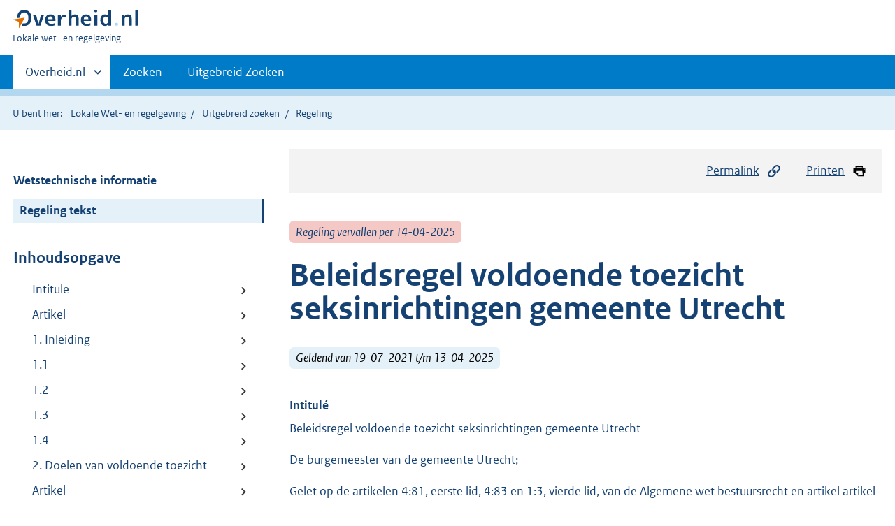

--- FILE ---
content_type: text/html;charset=utf-8
request_url: https://lokaleregelgeving.overheid.nl/CVDR660600/2
body_size: 14249
content:
<!DOCTYPE HTML>
<html lang="nl">
   <head>
      <meta name="google-site-verification" content="ZwCymQU7dIBff9xaO68Ru8RXxJkE8uTM3tzRKLiDz4Y">
      <meta name="google-site-verification" content="Rno7Qhrz5aprfIEGOfFjMeIBYPOk8KyrfPBKExNMCLA">
      <meta name="google-site-verification" content="Wp-HgLO7ykWccI5p-xpXq1s_C8YHT0OnSasWHMRSiXc">
      <title>Beleidsregel voldoende toezicht seksinrichtingen gemeente Utrecht | Lokale wet- en regelgeving</title>
      <script>document.documentElement.className = 'has-js';</script>
      
      <meta charset="utf-8">
      <meta http-equiv="X-UA-Compatible" content="IE=edge">
      <meta name="viewport" content="width=device-width,initial-scale=1">
      <meta name="DCTERMS.identifier" scheme="XSD.anyURI" content="CVDR660600">
      <meta name="DCTERMS.creator" scheme="OVERHEID.Gemeente" content="Utrecht">
      <meta name="DCTERMS.title" content="Beleidsregel voldoende toezicht seksinrichtingen gemeente Utrecht">
      <meta name="DCTERMS.alternative" content="Beleidsregel voldoende Toezicht seksinrichtingen gemeente Utrecht">
      <meta name="DCTERMS.modified" scheme="XSD.date" content="2021-07-19">
      <meta name="DCTERMS.type" scheme="OVERHEID.informatietype" content="regeling">
      <meta name="DCTERMS.language" scheme="XSD.language" content="nl-NL">
      <link rel="stylesheet" title="default" href="/cb-common/2.0.0/css/main.css?v115">
      <link rel="stylesheet" href="/cb-common/2.0.0/css/print.css?v115">
      <link rel="stylesheet" href="/cb-common/2.0.0/css/common.css?v115">
      <link rel="shortcut icon" href="/cb-common/misc/favicon.ico?v115" type="image/vnd.microsoft.icon">
      <link rel="stylesheet" href="/css/cvdr.css?v115">
   </head>
   <body class="preview"><!--Start Piwik PRO Tag Manager code--><script type="text/javascript">
    (function(window, document, dataLayerName, id) {
    window[dataLayerName]=window[dataLayerName]||[],window[dataLayerName].push({start:(new Date).getTime(),event:"stg.start"});var scripts=document.getElementsByTagName('script')[0],tags=document.createElement('script');
    function stgCreateCookie(a,b,c){var d="";if(c){var e=new Date;e.setTime(e.getTime()+24*c*60*60*1e3),d="; expires="+e.toUTCString()}document.cookie=a+"="+b+d+"; path=/"}
    var isStgDebug=(window.location.href.match("stg_debug")||document.cookie.match("stg_debug"))&&!window.location.href.match("stg_disable_debug");stgCreateCookie("stg_debug",isStgDebug?1:"",isStgDebug?14:-1);
    var qP=[];dataLayerName!=="dataLayer"&&qP.push("data_layer_name="+dataLayerName),isStgDebug&&qP.push("stg_debug");var qPString=qP.length>0?("?"+qP.join("&")):"";
    tags.async=!0,tags.src="https://koop.piwik.pro/containers/"+id+".js"+qPString,scripts.parentNode.insertBefore(tags,scripts);
    !function(a,n,i){a[n]=a[n]||{};for(var c=0;c<i.length;c++)!function(i){a[n][i]=a[n][i]||{},a[n][i].api=a[n][i].api||function(){var a=[].slice.call(arguments,0);"string"==typeof a[0]&&window[dataLayerName].push({event:n+"."+i+":"+a[0],parameters:[].slice.call(arguments,1)})}}(i[c])}(window,"ppms",["tm","cm"]);
    })(window, document, 'dataLayer', '074a5050-2272-4f8a-8a07-a14db33f270b');
  </script>
      <!--End Piwik PRO Tag Manager code--><!--Geen informatiemelding.--><div class="skiplinks container"><a href="#content">Direct naar content</a><a href="#search">Direct zoeken</a></div>
      <header class="header">
         <div class="header__start">
            <div class="container"><button type="button" class="hidden-desktop button button--icon-hamburger" data-handler="toggle-nav" aria-controls="nav" aria-expanded="false">Menu</button><div class="logo "><a href="https://www.overheid.nl"><img src="/cb-common/2.0.0/images/logo.svg" alt="Logo Overheid.nl, ga naar de startpagina"></a><p class="logo__you-are-here"><span class="visually-hidden">U bent hier:</span><span>Lokale wet- en regelgeving</span></p>
               </div>
            </div>
         </div>
         <nav class="header__nav header__nav--closed" id="nav">
            <h2 class="visually-hidden">Primaire navigatie</h2>
            <div class="container">
               <ul class="header__primary-nav list list--unstyled">
                  <li class="hidden-mobile"><a href="#other-sites" data-handler="toggle-other-sites" data-decorator="init-toggle-other-sites" aria-controls="other-sites" aria-expanded="false"><span class="visually-hidden">Andere sites binnen </span>Overheid.nl
                        </a></li>
                  <li><a href="/zoeken" class="">Zoeken</a></li>
                  <li><a href="/ZoekUitgebreid?datumop=21-1-2026" class="">Uitgebreid Zoeken</a></li>
               </ul><a href="#other-sites" class="hidden-desktop" data-handler="toggle-other-sites" data-decorator="init-toggle-other-sites" aria-controls="other-sites" aria-expanded="false"><span class="visually-hidden">Andere sites binnen </span>Overheid.nl
                  </a></div>
         </nav>
      </header>
      <div class="header__more header__more--closed" id="other-sites" aria-hidden="true">
         <div class="container columns">
            <div>
               <h2>Berichten over uw Buurt</h2>
               <p>Zoals vergunningen, bouwplannen en lokale regelgeving</p>
               <ul class="list list--linked">
                  <li><a href="https://www.overheid.nl/berichten-over-uw-buurt/rondom-uw-woonadres">Rondom uw woonadres</a></li>
                  <li><a href="https://www.overheid.nl/berichten-over-uw-buurt">Rondom een zelfgekozen adres</a></li>
               </ul>
            </div>
            <div>
               <h2>Dienstverlening</h2>
               <p>Zoals belastingen, uitkeringen en subsidies.</p>
               <ul class="list list--linked">
                  <li><a href="https://www.overheid.nl/dienstverlening">Naar dienstverlening</a></li>
               </ul>
            </div>
            <div>
               <h2>Beleid &amp; regelgeving</h2>
               <p>Officiële publicaties van de overheid.</p>
               <ul class="list list--linked">
                  <li><a href="https://www.overheid.nl/beleid-en-regelgeving">Naar beleid &amp; regelgeving</a></li>
               </ul>
            </div>
            <div>
               <h2>Contactgegevens overheden</h2>
               <p>Adressen en contactpersonen van overheidsorganisaties.</p>
               <ul class="list list--linked">
                  <li><a href="https://organisaties.overheid.nl">Naar overheidsorganisaties</a></li>
               </ul>
            </div>
         </div>
      </div>
      <div class="row row--page-opener">
         <div class="container">
            <div class="breadcrumb">
               <p>U bent hier:</p>
               <ol>
                  <li><a href="/">Lokale Wet- en regelgeving</a></li>
                  <li><a href="/ZoekUitgebreid">Uitgebreid zoeken</a></li>
                  <li>Regeling</li>
               </ol>
            </div>
         </div>
      </div>
      <div class="container columns columns--sticky-sidebar row" data-decorator="init-scroll-chapter">
         <div class="columns--sticky-sidebar__sidebar" data-decorator="stick-sidebar add-mobile-foldability" id="toggleable-1" data-config="{&#34;scrollContentElement&#34;:&#34;.js-scrollContentElement&#34;}">
            <div>
               <div class="scrollContentReceiver"></div>
               <ul class="nav-sub">
                  <li class="nav-sub__item"><a href="?&amp;show-wti=true" class="nav-sub__link">Wetstechnische informatie</a></li>
                  <li class="nav-sub__item is-active"><a href="?" class="nav-sub__link is-active">Regeling tekst</a></li>
               </ul>
               <h2>Inhoudsopgave</h2>
               <ul class="treeview treeview--foldable" id="treeview-">
                  <li><a href="#intitule">Intitule</a></li>
                  <li><a href="#artikel_n1">Artikel</a></li>
                  <li><a href="#paragraaf_1."> 1. Inleiding</a></li>
                  <li><a href="#artikel_n2">  1.1</a></li>
                  <li><a href="#artikel_n3">  1.2</a></li>
                  <li><a href="#artikel_n4">  1.3</a></li>
                  <li><a href="#artikel_n5">  1.4</a></li>
                  <li><a href="#paragraaf_2."> 2. Doelen van voldoende toezicht</a></li>
                  <li><a href="#artikel_n6">Artikel</a></li>
                  <li><a href="#paragraaf_3."> 3. Regels voor de invulling van voldoende toezicht</a></li>
                  <li><a href="#artikel_n7">  3.1</a></li>
                  <li><a href="#paragraaf_4."> 4. Slotbepalingen </a></li>
                  <li><a href="#artikel_4.1"> 4.1 Inwerkingtreding  Deze beleidsregel treedt in werking de dag na bekendmaking.</a></li>
                  <li><a href="#artikel_4.2"> 4.2 Citeertitel</a></li>
                  <li><a href="#regeling-sluiting">Ondertekening</a></li>
               </ul>
            </div>
         </div>
         <div role="main" id="content">
            <ul class="pageactions">
               <li><a href="#" data-decorator="init-modal" data-handler="open-modal" data-modal="modal-1"><img src="/cb-common/2.0.0/images/icon-permalink.svg" alt="" role="presentation">Permalink</a></li>
               <li><a href="" data-decorator="init-printtrigger"><img src="/cb-common/2.0.0/images/icon-print.svg" alt="" role="presentation">Printen</a></li>
            </ul>
            <div id="modal-1" class="modal modal--off-screen" hidden role="alert" tabindex="0">
               <div class="modal__inner">
                  <div class="modal__content">
                     <h2>Permanente link</h2>
                     <h3>Naar de actuele versie van de regeling</h3>
                     <div class="row">
                        <div class="copydata " data-decorator="init-copydata" data-config="{       &#34;triggerLabel&#34;: &#34;Kopieer link&#34;,       &#34;triggerCopiedlabel&#34;: &#34;&#34;,       &#34;triggerClass&#34;: &#34;copydata__trigger&#34;       }">
                           <p class="copydata__datafield js-copydata__datafield">http://lokaleregelgeving.overheid.nl/CVDR660600</p>
                        </div>
                     </div>
                     <h3>Naar de door u bekeken versie</h3>
                     <div class="row">
                        <div class="copydata " data-decorator="init-copydata" data-config="{       &#34;triggerLabel&#34;: &#34;Kopieer link&#34;,       &#34;triggerCopiedlabel&#34;: &#34;&#34;,       &#34;triggerClass&#34;: &#34;copydata__trigger&#34;       }">
                           <p class="copydata__datafield js-copydata__datafield">http://lokaleregelgeving.overheid.nl/CVDR660600/2</p>
                        </div>
                     </div>
                  </div><button type="button" data-handler="close-modal" class="modal__close"><span class="visually-hidden">sluiten</span></button></div>
            </div>
            <div id="PaginaContainer">
               <div class="inhoud">
                  <div id="inhoud">
                     <div id="cvdr_meta">
                        <div class="js-scrollContentElement">
                           <p><span class="label label--danger label--lg"><i>Regeling vervallen per 14-04-2025</i></span></p>
                           <h1 class="h1">Beleidsregel voldoende toezicht seksinrichtingen gemeente Utrecht</h1>
                           <p><span class="label label--info label--lg"><i>Geldend van 19-07-2021 t/m 13-04-2025</i></span></p>
                        </div>
                        <section xmlns="http://www.w3.org/1999/xhtml" xmlns:cl="https://koop.overheid.nl/namespaces/component-library" xmlns:local="urn:local" xmlns:utils="https://koop.overheid.nl/namespaces/utils" class="section-chapter js-scrollSection" id="intitule">
                           <h4 class="Intitulé">Intitulé</h4>Beleidsregel voldoende toezicht seksinrichtingen gemeente Utrecht</section>
                        <div xmlns="http://www.w3.org/1999/xhtml" xmlns:cl="https://koop.overheid.nl/namespaces/component-library" xmlns:local="urn:local" xmlns:utils="https://koop.overheid.nl/namespaces/utils" class="regeling"><!--TCID regeling-->
                           <div class="aanhef"><!--TCID aanhef-->
                              <p>De burgemeester van de gemeente Utrecht;</p>
                              <p></p>
                              <p>Gelet op de artikelen 4:81, eerste lid, 4:83 en 1:3, vierde lid, van de Algemene wet
                                 bestuursrecht en artikel artikel 3:4a en 3:11 van de Algemene plaatselijke verordening
                                 Utrecht 2010; </p>
                              <p></p>
                              <p>Besluit vast te stellen de volgende Beleidsregel voldoende toezicht seksinrichtingen
                                 gemeente Utrecht.</p>
                           </div>
                           <div class="regeling-tekst"><!--TCID regeling-tekst-->
                              <section class="section-chapter js-scrollSection" id="artikel_n1">
                                 <h2 class="docArtikel">  </h2>
                                 <p></p>
                                 <p></p>
                              </section>
                              <section class="section-chapter js-scrollSection" id="paragraaf_1."><!--TCID paragraaf-->
                                 <h2 class="docParagraaf"> 1. <span class="pZonderWitruimte">Inleiding</span></h2>
                                 <p class="structuurtekst"></p>
                              </section>
                              <section class="section-chapter js-scrollSection" id="artikel_n2">
                                 <h2 class="docArtikel">  1.1</h2>
                                 <p>In artikel 3:4a en 3:11 (en andere plaatsen) van de APV wordt verschillende malen
                                    gerefereerd aan hetfeit / voorschrift dat er sprake moet zijn van voldoende toezicht
                                    gedurende de uren dat de seksinrichtingdaadwerkelijk geopend is voor publiek. Het
                                    houden van voldoende toezicht valt onder de verplichtingenvan de exploitant en leidinggevenden.
                                    De exploitant dient in zijn bedrijfsplan uit te werken en te motiveren hoe hij ervoor
                                    zal zorgdragen dat er sprake is van voldoende toezicht (artikel 3:4a, lid 4).</p>
                                 <p></p>
                              </section>
                              <section class="section-chapter js-scrollSection" id="artikel_n3">
                                 <h2 class="docArtikel">  1.2</h2>
                                 <p>Voor alle seksinrichtingen is op dit moment van toepassing dat gedurende de openingstijden
                                    er altijd een beheerder aanwezig moet zijn. Hoe toetsen we een bedrijfsplan als dat,
                                    conform de gewijzigde APV, wordt ingediend?Om die vragen te beantwoorden is deze beleidsregel
                                    opgesteld. Het bedrijfsplan wordt onder andereaan deze beleidsregel getoetst. De beleidsregel
                                    is erop gericht om ervoor zorg te dragen dat een exploi-tant / beheerder altijd en
                                    adequaat kan ingrijpen bij ongeregeldheden / misstanden, maar ook genoegwaarborgen
                                    heeft georganiseerd om signalen van mensenhandel en andere misstanden te melden entegen
                                    te gaan. Dit geeft de exploitant een waarborg dat bij een goede uitvoering de kans
                                    op intrekkingc.q. niet verlengen van zijn vergunning op deze gronden verkleind wordt.
                                    Daarnaast hebben ook deprostituees een waarborg dat zij huren van een exploitant die
                                    zijn bedrijfsvoering in overeenstemmingmet de geldende regels heeft georganiseerd.
                                    Als laatste is deze beleidsregel er ook op gericht om tekomen tot een betere bestrijding
                                    van mensenhandel en andere misstanden. Bij het uitwerken van hetbegrip ‘voldoende
                                    toezicht’ is rekening gehouden met het feit dat kleinere ondernemingen (waaronderZZP’ers),
                                    grotere financiële gevolgen ondervinden naarmate er strengere eisen worden gesteld
                                    aanhet toezicht.</p>
                                 <p></p>
                              </section>
                              <section class="section-chapter js-scrollSection" id="artikel_n4">
                                 <h2 class="docArtikel">  1.3</h2>
                                 <p>In deze beleidsregel staan regels voor seksinrichtingen geformuleerd die recht doen
                                    aan de beoogdedoelen van ‘voldoende toezicht’. Dit reduceert de kans op willekeur
                                    bij de vergunningverlening en biedteen kader voor toezicht en handhaving. Benadrukt
                                    wordt dat de exploitant de verantwoordelijkheidheeft om mensenhandel/misstanden binnen
                                    zijn bedrijf te voorkomen en zijn bedrijfsvoering dan ookzo in te richten. De beleidsregel
                                    bevat enkele minimumeisen aan die bedrijfsvoering, maar de praktijkis niet statisch
                                    / vaststaand. De exploitant zal dan ook steeds met zijn bedrijfsvoering moeten inspelenop
                                    situaties in de praktijk. Hierbij wordt benadrukt dat de exploitant verantwoordelijk
                                    is voor zijn keuzesen bedrijfsvoering en ook voor de gevolgen hiervan.</p>
                                 <p></p>
                              </section>
                              <section class="section-chapter js-scrollSection" id="artikel_n5">
                                 <h2 class="docArtikel">  1.4</h2>
                                 <p>In paragraaf 2 van deze beleidsregel worden de doelen van 'voldoende toezicht' toegelicht.
                                    Aan dehand van deze doelen worden in paragraaf 3 regels beschreven voor ‘voldoende
                                    toezicht’.</p>
                                 <p>In Utrecht bestaan verschillende soorten seksinrichtingen. Er zijn naast de raamprostitutiepanden
                                    inUtrecht zes andersoortige seksinrichtingen mogelijk (en op dit moment vergund).
                                    Bij het opstellen vandeze beleidsregel is geen onderscheid gemaakt hierin. De exploitanten
                                    kunnen per onderwerp in hunbedrijfsplan aangeven welke zaken om wat voor reden niet
                                    voor de betreffende seksinrichting van toepassing zijn.</p>
                                 <p></p>
                              </section>
                              <section class="section-chapter js-scrollSection" id="paragraaf_2."><!--TCID paragraaf-->
                                 <h2 class="docParagraaf"> 2. <span class="pZonderWitruimte">Doelen van voldoende toezicht</span></h2>
                                 <p class="structuurtekst">Voldoende toezicht dient drie doelen, die in deze paragraaf kort toegelicht worden.</p>
                                 <p class="structuurtekst">a) Het zorgdragen van een goede gang van zaken binnen het prostitutiebedrijf.</p>
                                 <p class="structuurtekst">Dit houdt o.a. in:</p>
                                 <p class="structuurtekst"></p>
                                 <ul class="list-custom list-custom--size-xs ">
                                    <li class="list-custom__item"><span class="list-custom__itembullet"><!--ins-->- </span><p class="structuurtekst">Beschikbaar stellen van informatiemateriaal aan sekswerkers;</p>
                                    </li>
                                    <li class="list-custom__item"><span class="list-custom__itembullet"><!--ins-->- </span><p class="structuurtekst">Beantwoorden van vragen van sekswerkers.</p>
                                    </li>
                                    <li class="list-custom__item"><span class="list-custom__itembullet"><!--ins-->- </span><p class="structuurtekst">Het voeren en vastleggen van intakegesprekken, inclusief vergewissen zelfredzaamheid,
                                          leeftijd, vaststellen van (en continue controle op) het bezit van een voor het verrichten
                                          van arbeid geldige verblijfstitel en inschrijving in de Kamer van Koophandel.</p>
                                    </li>
                                    <li class="list-custom__item"><span class="list-custom__itembullet"><!--ins-->- </span><p class="structuurtekst">Het bijhouden van een sluitende bedrijfsadministratie, die ter plaatse op verzoek
                                          direct inzichtelijk is voor de toezichthouders van politie en gemeente.</p>
                                    </li>
                                    <li class="list-custom__item"><span class="list-custom__itembullet"><!--ins-->- </span><p class="structuurtekst">Het direct beschikbaar stellen van de geanonimiseerde verslagen van de intakegesprekken
                                          op verzoek van toezichthouders.</p>
                                    </li>
                                    <li class="list-custom__item"><span class="list-custom__itembullet"><!--ins-->- </span><p class="structuurtekst">Zorgdragen voor schone ruimtes zonder mankementen (volgens de algemene eisen in de
                                          branche zoals bijvoorbeeld de richtlijnen Landelijk Centrum Hygiëne en Veiligheid).</p>
                                    </li>
                                    <li class="list-custom__item"><span class="list-custom__itembullet"><!--ins-->- </span><p class="structuurtekst">Het realiseren van de arbeids- en verhuurvoorwaarden en het naleven van de overige
                                          maatregelen uit het bedrijfsplan.</p>
                                    </li>
                                    <li class="list-custom__item"><span class="list-custom__itembullet"><!--ins-->- </span><p class="structuurtekst">Het zorgdragen dat de in het prostitutiebedrijf werkzame sekswerkers en (potentiële)
                                          klanten geen overlast voor de omgeving veroorzaken en de openbare orde niet verstoren.
                                          Omwonenden, passanten en toezichthouders moeten voorvallen bij de beheerders kunnen
                                          melden tijdens openingstijden.</p>
                                    </li>
                                    <li class="list-custom__item"><span class="list-custom__itembullet"><!--ins-->- </span><p class="structuurtekst">Het te woord staan van toezichthouders en opsporingsambtenaren.</p>
                                    </li>
                                    <li class="list-custom__item"><span class="list-custom__itembullet"><!--ins-->- </span><p class="structuurtekst">b) Het zorgdragen dat er geen personen werkzaam zijn of zullen zijn in strijd met
                                          artikel 273f WvSr (mensenhandel) (artikel 3:11)</p>
                                    </li>
                                 </ul>
                                 <p class="structuurtekst">De exploitant en beheerders dragen er zorg voor dat er in het prostitutiebedrijf geen
                                    sekswerkers of derden werkzaam zijn die slachtoffer zijn van, of zich schuldig maken
                                    aan, mensenhandel of andere vormen van uitbuiting en maken zich hier ook zelf niet
                                    schuldig aan. Hiervoor moeten (mogelijke) misstanden in en rond het bedrijf voorkomen
                                    en gesignaleerd worden en direct actief gemeld worden bij de toezichthouders van de
                                    gemeente en de politie. Naast de melding aan de bevoegde instanties dient de exploitant
                                    direct zelf passende maatregelen te treffen ten behoeve van zijn goede bedrijfsvoering.</p>
                                 <p class="structuurtekst">Door zijn aanwezigheid in en rond het bedrijf kan de exploitant of beheerder zich
                                    een beeld vormen van mogelijke signalen van dwang en/of uitbuiting bij de sekswerker:</p>
                                 <ul class="list-custom list-custom--size-xs ">
                                    <li class="list-custom__item"><span class="list-custom__itembullet"><!--ins-->- </span><p class="structuurtekst">Wordt de sekswerker gebracht en/of opgehaald door steeds zelfde persoon en/of auto?
                                          </p>
                                    </li>
                                    <li class="list-custom__item"><span class="list-custom__itembullet"><!--ins-->- </span><p class="structuurtekst">Hangen er personen rond op straat wanneer bepaalde sekswerkers werken?</p>
                                    </li>
                                    <li class="list-custom__item"><span class="list-custom__itembullet"><!--ins-->- </span><p class="structuurtekst">Lopen er personen in en uit de werkkamer van sekswerkers die geen klant zijn?</p>
                                    </li>
                                    <li class="list-custom__item"><span class="list-custom__itembullet"><!--ins-->- </span><p class="structuurtekst">Een begeleider regelt o.a. administratieve zaken, huisvesting, kleding, vervoer en
                                          contacten voor de sekswerker.</p>
                                    </li>
                                    <li class="list-custom__item"><span class="list-custom__itembullet"><!--ins-->- </span><p class="structuurtekst">De sekswerker heeft geen beschikking over haar eigen verblijfsdocument en/of paspoort,
                                          maar is afhankelijk van een begeleider die het document of paspoort ‘bewaart’.</p>
                                    </li>
                                    <li class="list-custom__item"><span class="list-custom__itembullet"><!--ins-->- </span><p class="structuurtekst">Zijn er tekenen dat een sekswerker (per telefoon) wordt gecontroleerd of begeleid
                                          door pooiers/ derden?</p>
                                    </li>
                                    <li class="list-custom__item"><span class="list-custom__itembullet"><!--ins-->- </span><p class="structuurtekst">Zien de in het bedrijf werkzame sekswerkers er gezond uit?</p>
                                    </li>
                                    <li class="list-custom__item"><span class="list-custom__itembullet"><!--ins-->- </span><p class="structuurtekst">Zijn er tekenen van mishandeling littekens, tatoeages of ziekte?</p>
                                    </li>
                                    <li class="list-custom__item"><span class="list-custom__itembullet"><!--ins-->- </span><p class="structuurtekst">Vertonen in het bedrijf werkzame sekswerkers tekenen van vermoeidheid, spanning, zwangerschap
                                          of angst?</p>
                                    </li>
                                    <li class="list-custom__item"><span class="list-custom__itembullet"><!--ins-->- </span><p class="structuurtekst">Zijn er tekenen dat een sekswerker gedwongen wordt zonder condoom te werken of klanten
                                          niet mag weigeren?</p>
                                    </li>
                                    <li class="list-custom__item"><span class="list-custom__itembullet"><!--ins-->- </span><p class="structuurtekst">Zijn er signalen dat een sekswerker drugs dealt, onder invloed van drugs of alcohol
                                          werkt of onder druk wordt gezet om drugs of alcohol te nuttigen?</p>
                                    </li>
                                    <li class="list-custom__item"><span class="list-custom__itembullet"><!--ins-->- </span><p class="structuurtekst">Beschikt de sekswerker over een geldende inschrijving in de Kamer van Koophandel?</p>
                                    </li>
                                    <li class="list-custom__item"><span class="list-custom__itembullet"><!--ins-->- </span><p class="structuurtekst">Continue controle van beschikking over een geldige legitimatie</p>
                                    </li>
                                 </ul>
                                 <p class="structuurtekst">Dit soort tekenen is niet uitputtend. Er zijn veel meer tekenen en signalen van mensenhandel
                                    en andere vormen van uitbuiting. Enige scholing hierin is aanbevolen. Door middel
                                    van goed toezicht, ook op elkaar, dient te worden voorkomen dat medewerkers van het
                                    bedrijf of derden zich schuldig maken aan het faciliteren van mensenhandel en/ of
                                    een andere vorm van uitbuiting.</p>
                                 <p class="structuurtekst">Het zorgdragen dat sekswerkers en klanten niet het slachtoffer kunnen worden van strafbare
                                    feiten en dat er ook geen strafbare feiten plaatsvinden in de seksinrichting.</p>
                                 <p class="structuurtekst">Een verplichting van de exploitant en de beheerder is dat zij er zorg voor dragen
                                    dat er geen strafbare feiten plaatsvinden in de seksinrichting (artikel 3:11 lid 3).
                                    Toezicht is daarbij een instrument. Zo moet er duidelijkheid worden gegeven over de
                                    snelheid van het opvolgen van alarmsignalen bij onveilige situaties. Hiervoor moeten
                                    er dus ook voldoende veiligheidsmaatregelen worden getroffen op de werkplek</p>
                              </section>
                              <section class="section-chapter js-scrollSection" id="artikel_n6">
                                 <h2 class="docArtikel"></h2>
                                 <p>.</p>
                                 <p></p>
                              </section>
                              <section class="section-chapter js-scrollSection" id="paragraaf_3."><!--TCID paragraaf-->
                                 <h2 class="docParagraaf"> 3. <span class="pZonderWitruimte">Regels voor de invulling van voldoende toezicht</span></h2>
                                 <p class="structuurtekst"></p>
                              </section>
                              <section class="section-chapter js-scrollSection" id="artikel_n7">
                                 <h2 class="docArtikel">  3.1</h2>
                                 <p>De exploitant dient in zijn bedrijfsplan de concrete maatregelen ten aanzien van voldoende
                                    toezicht uitte werken en te motiveren. Belangrijk element in de motivatie is dat de
                                    exploitant omschrijft welkespecifieke omstandigheden in en rond zijn bedrijf de uitwerking
                                    van ‘voldoende toezicht’ bepaaldhebben. Aan de hand van de bovenstaande drie doelen
                                    van ‘voldoende toezicht’ zijn voor seksinrichtingenregels omschreven. De regels gelden
                                    bij de beoordeling van de invulling van ‘voldoende toezicht’ doorde seksinrichtingen.
                                    Uiteraard is het mogelijk om op een andere wijze dan onderstaande regels hettoezicht
                                    in te vullen. Dit is aan de exploitant, maar zal op een gelijke wijze beoordeeld worden.</p>
                                 <p></p>
                                 <p><strong class="vet">Ad a) het zorgdragen voor een goede gang van zaken binnen de seksinrichting.</strong></p>
                                 <p></p>
                                 <p>De exploitant, dan wel beheerder, dient tijdens openingstijden goed bereikbaar te
                                    zijn voor de in hetbedrijf werkzame prostituees: voor het intakegesprek, voor administratieve
                                    handelingen, voor vragendie te maken hebben met het werken in het bedrijf en ook voor
                                    het melden van eventuele misstanden.De exploitant of zijn beheerder dient ook goed
                                    bereikbaar te zijn voor de toezichthouders van de gemeente en politie.</p>
                                 <p></p>
                                 <p>De exploitant dient te beschikken over een kantoorruimte, bij voorkeur in of in de
                                    nabijheid van deseksinrichting. Dit mede gelet op het feit dat de beheerders binnen
                                    een bepaalde tijd bij de werkruimtenmoeten zijn. In het kantoor kunnen prostituees
                                    terecht voor het intakegesprek, administratieve zakenen vragen. Dit is ook de ruimte
                                    waar toezichthouders de administratie in kunnen zien. Exploitantenkunnen een kantoorruimte
                                    met elkaar delen en gebruik maken van dezelfde leidinggevende, zoalsvoorheen gebeurde,
                                    maar de namen van de beheerder(s) dienen dan wel op de vergunningen vermeldte staan
                                    van de bedrijven waarvoor zij het beheer uitvoeren. Indien een beheerder voor verschillendebedrijven
                                    tegelijkertijd werkt, dan kan een overtreding van de regelgeving door die beheerder
                                    in gevallenconsequenties hebben voor alle bedrijven waarvoor hij/zij werkt, zoals
                                    ook in het recente verleden isgebeurd. De exploitant moet zich hiervan bewust zijn.</p>
                                 <p></p>
                                 <p>Om te beoordelen of de goede gang van zaken gecontroleerd kan worden dient duidelijk
                                    te zijn binnenhoeveel minuten een beheerder bij een werkruimte kan zijn. Zo kan het
                                    noodzakelijk zijn dat wanneereen toezichthouder een overtreding constateert, de beheerder/exploitant
                                    zich binnen korte tijd (&lt;5 minuten) bij het desbetreffende raam vervoegt.</p>
                                 <p></p>
                                 <p><strong class="vet">Ad b) het zorgdragen dat er geen personen werkzaam zijn of zullen zijn in strijd met
                                       artikel 273f vanhet Wetboek van Strafrecht (mensenhandel) (artikel 3:11)</strong></p>
                                 <p></p>
                                 <p>Voor het signaleren en voorkomen van (mogelijke) misstanden in en rond het bedrijf
                                    moet de exploitantzicht hebben op wat er in (en rond) zijn bedrijf gebeurt.</p>
                                 <p></p>
                                 <p>Bij (raam)prostitutiebedrijven worden de volgende uitgangspunten als regels gehanteerd:</p>
                                 <ul class="list-custom list-custom--size-xs ">
                                    <li class="list-custom__item"><span class="list-custom__itembullet"><!--ins-->• </span><p>Beheerders zijn verplicht om onder andere bij ongeregeldheden, ruzies etc. in te grijpen
                                          dan welmaatregelen te treffen waarbij de bevoegde instanties worden ingeschakeld.
                                          Hierbij is de onder-grens dat men met in achtneming van de eigen veiligheid en binnen
                                          de kaders van de strafwetge-ving dient te opereren. Gezien de hoeveelheid ramen is
                                          het niet ondenkbaar dat er op meerdereplaatsen tegelijk ingrijpen noodzakelijk is.
                                          Daarnaast moet er gewoon (toe)zicht gehouden wordenop het terrein, de directe omgeving,
                                          en voor zover mogelijk de personen (waaronder de prostituees)die zich op het terrein
                                          bevinden. Tevens dienen dames en toezichthouders te woord te wordengestaan wanneer
                                          één beheerder elders moet ingrijpen. Derhalve is het uitgangspunt dat altijdminimaal
                                          twee beheerders aanwezig moeten zijn in de seksinrichting gedurende de openingstijden.Hiervan
                                          kan gemotiveerd, via het bedrijfsplan, worden afgeweken.</p>
                                    </li>
                                    <li class="list-custom__item"><span class="list-custom__itembullet"><!--ins-->• </span><p>Exploitanten mogen (collectief) een door het Ministerie van Justitie en Veiligheid
                                          erkend beveiligingsbedrijf inzetten. Deze beveiligers worden door de gemeente beschouwd
                                          als beheerders en moeten ook op de vergunning bijgeschreven worden. Wanneer er onderscheid
                                          wordt gemaakt in de rol en taken van beheerders en beveiligers door de exploitant,
                                          moet dit in het bedrijfsplan vastgelegd worden. Als beveiligers voor meerdere exploitanten
                                          werken moeten zij op alle vergunningen staan van de exploitanten die deze beveiliger(s)
                                          inzetten. </p>
                                    </li>
                                    <li class="list-custom__item"><span class="list-custom__itembullet"><!--ins-->• </span><p>Er dient continu toezicht te worden gehouden op de verhuurde werkruimten en de omgeving
                                          zoalshiervoor omschreven. Bij een melding dienen de beheerders binnen 5 minuten bij
                                          elke werkruimtekunnen zijn om op te kunnen treden bij calamiteiten.</p>
                                    </li>
                                    <li class="list-custom__item"><span class="list-custom__itembullet"><!--ins-->• </span><p>Om signalen van misstanden, mensenhandel en onveilige situaties te ontdekken is het
                                          nodig datde beheerder regelmatig de situatie ter plekke peilt door een rondje te lopen
                                          langs de werkruimtes.Zo krijgt de beheerder een beeld van het welbevinden van de in
                                          het bedrijf werkzame prostituees,van signalen van misstanden op en rond de werkkamers
                                          en van de veiligheid op straat bij dewerkkamers. Ook om die reden dienen er altijd
                                          twee beheerders aanwezig te zijn. De regelmaatdient in het bedrijfsplan gemotiveerd
                                          te worden.</p>
                                    </li>
                                    <li class="list-custom__item"><span class="list-custom__itembullet"><!--ins-->• </span><p>Van de rondes en de eruit volgende acties doet de exploitant of beheerder verslag
                                          in een rappor-tage die te allen tijde door de toezichthouders kan worden ingezien.</p>
                                    </li>
                                    <li class="list-custom__item"><span class="list-custom__itembullet"><!--ins-->• </span><p>Vanwege de span of control dient het continu aanwezige aantal beheerders toe te nemen
                                          naarmate meerdere werkruimten worden geëxploiteerd. De exploitant of beheerders moeten
                                          genoeg tijd hebben om het welbevinden van de aanwezige prostituees in te schatten
                                          en de situatie in enrondom het bedrijf te controleren.</p>
                                    </li>
                                 </ul>
                                 <p></p>
                                 <p>Het exacte aantal beheerders wordt beïnvloed door o.a. een combinatie van de volgende
                                    factoren:</p>
                                 <ul class="list-custom list-custom--size-xs ">
                                    <li class="list-custom__item"><span class="list-custom__itembullet"><!--ins-->• </span><p>het totaal aantal ramen beheerd vanuit één kantoor;</p>
                                    </li>
                                    <li class="list-custom__item"><span class="list-custom__itembullet"><!--ins-->• </span><p>de ligging (afstand) van het kantoor ten opzichte van de ramen;</p>
                                    </li>
                                    <li class="list-custom__item"><span class="list-custom__itembullet"><!--ins-->• </span><p>de afstand tussen de ramen;</p>
                                    </li>
                                    <li class="list-custom__item"><span class="list-custom__itembullet"><!--ins-->• </span><p>het verloop onder de in het bedrijf werkzame prostituees;</p>
                                    </li>
                                    <li class="list-custom__item"><span class="list-custom__itembullet"><!--ins-->• </span><p>het aantal in het bedrijf werkzame prostituees;</p>
                                    </li>
                                    <li class="list-custom__item"><span class="list-custom__itembullet"><!--ins-->• </span><p>aanvullende monitoringsmaatregelen;</p>
                                    </li>
                                    <li class="list-custom__item"><span class="list-custom__itembullet"><!--ins-->• </span><p>de frequentie van veiligheidsincidenten in en rond het bedrijf.</p>
                                    </li>
                                    <li class="list-custom__item"><span class="list-custom__itembullet"><!--ins-->• </span><p>de frequentie van overtredingen op de vergunningsvoorwaarden.</p>
                                    </li>
                                 </ul>
                                 <p></p>
                                 <p>De exploitant motiveert in zijn bedrijfsplan op welk aantal ramen de beheerders toezien
                                    en waarom hijheeft gekozen voor het door hem te bepalen aantal beheerders per shift
                                    (met een minimum van 2).</p>
                                 <p></p>
                                 <ul class="list-custom list-custom--size-xs ">
                                    <li class="list-custom__item"><span class="list-custom__itembullet"><!--ins-->• </span><p>Het is mogelijk dat meerdere ondernemers van kleine bedrijven gebruik maken van hetzelfdekantoor
                                          en dezelfde leidinggevende. Voor het aantal te beheren ramen vanuit één kantoor en
                                          hetaantal beheerders tijdens openingsuren gelden bovenstaande richtlijnen.</p>
                                    </li>
                                    <li class="list-custom__item"><span class="list-custom__itembullet"><!--ins-->• </span><p>Veiligheidsincidenten en overtredingen zijn aanleiding om het aantal beheerders tijdens
                                          openings-tijden te verhogen of te moeten verhogen.</p>
                                    </li>
                                    <li class="list-custom__item"><span class="list-custom__itembullet"><!--ins-->• </span><p>In het bedrijfsplan moet duidelijk vastgelegd zijn op welke wijze en wanneer (dagelijks,
                                          per incident of signaal) signalen van mensenhandel of andere misstanden bij de politie
                                          en de gemeente worden gemeld en welke maatregelen zelf worden genomen betreffende
                                          die situatie. Het niet direct melden van signalen van mensenhandel of andere misstanden
                                          kan een reden zijn voor intrekken of weigeren van de vergunning</p>
                                    </li>
                                 </ul>
                                 <p></p>
                                 <p>Benadrukt wordt dat het melden van signalen van mensenhandel of andere misstanden
                                    geen 'vrijbrief'is voor de exploitant om zelf geen maatregelen te nemen. Bijvoorbeeld
                                    signalen van mensenhandeldienen ook gevolgen te hebben voor de verhuur van werkruimten
                                    of het laten werken in de seksinrichting.In de Handhavingsstrategie Seksinrichting
                                    staat omschreven op welke wijze het college van burgemeesteren wethouders zal optreden
                                    bij signalen van mensenhandel of andere misstanden.</p>
                                 <p></p>
                                 <p><strong class="vet">Ad c. het zorgdragen dat prostituees en klanten niet het slachtoffer kunnen worden
                                       van strafbare feitenen dat er ook geen strafbare feiten plaatsvinden in de seksinrichting.</strong></p>
                                 <p></p>
                                 <p>Om de kans op onveilige situaties preventief te beperken is het allereerst nodig dat
                                    de exploitant mis-standen en onveilige situaties op en rond zijn bedrijf in beeld
                                    brengt. Hiervoor gelden dezelfde regelsals genoemd onder b).</p>
                                 <p></p>
                                 <p>Verder kan merkbaar toezicht op de toegang van de werkruimtes een preventieve werking
                                    hebben. Ditkan door tekstborden, het ophangen van huisregels, maar ook van de zichtbare
                                    aanwezigheid van eenbeheerder kan een preventieve werking uitgaan. Daarnaast is het
                                    nodig dat de exploitant in het bedrijfs-plan beschrijft welke veiligheidsmaatregelen
                                    zijn getroffen om hulp te bieden aan een prostituee en/ofklant die terecht komt in
                                    een acuut bedreigende situatie:</p>
                                 <p></p>
                                 <ul class="list-custom list-custom--size-xs ">
                                    <li class="list-custom__item"><span class="list-custom__itembullet"><!--ins-->• </span><p>De aanwezigheid van een werkend stil alarm (gekoppeld aan een telefoon van het kantoor
                                          c.q.de beheerder) met een snelle opvolging is een minimale voorwaarde. Dit houdt in
                                          dat de exploitantorganiseert dat bij het afgaan van een (stil) alarm binnen drie minuten
                                          hulp ter plekke is.</p>
                                    </li>
                                    <li class="list-custom__item"><span class="list-custom__itembullet"><!--ins-->• </span><p>De exploitant dient minimaal te beschrijven welke instructies de in het bedrijf werkzame
                                          prostitueesen beheerders krijgen over wat zij moeten doen, wanneer zij in een bedreigende
                                          situatie terechtkomen of wanneer er sprake is van een calamiteit. Gewaarborgd moet
                                          worden dat de omschreveninstructies ook bekend zijn bij de prostituees die in het
                                          bedrijf een werkruimte huren en de beheer-ders.</p>
                                    </li>
                                    <li class="list-custom__item"><span class="list-custom__itembullet"><!--ins-->• </span><p>Ook dient de exploitant te beschrijven hoe de in het bedrijf werkzame prostituees
                                          geacht wordente handelen, indien zij merken dat er een bedreigende situatie ontstaat
                                          voor een collega of klant.De exploitant dient er voor te zorgen dat de bij hen werkzame
                                          prostituees en beheerders hiervanop de hoogte zijn.</p>
                                    </li>
                                 </ul>
                                 <p></p>
                              </section>
                              <section class="section-chapter js-scrollSection" id="paragraaf_4."><!--TCID paragraaf-->
                                 <h2 class="docParagraaf"> 4. <span class="pZonderWitruimte">Slotbepalingen </span></h2>
                                 <p class="structuurtekst"></p>
                              </section>
                              <section class="section-chapter js-scrollSection" id="artikel_4.1">
                                 <h2 class="docArtikel"> 4.1 Inwerkingtreding <strong class="vet">Deze beleidsregel treedt in werking de dag na bekendmaking.</strong></h2>
                                 <p></p>
                              </section>
                              <section class="section-chapter js-scrollSection" id="artikel_4.2">
                                 <h2 class="docArtikel"> 4.2 Citeertitel</h2>
                                 <p>Deze beleidsregel wordt aangehaald als Beleidsregel voldoende toezicht seksinrichtingen
                                    gemeente Utrecht.</p>
                                 <p></p>
                                 <p></p>
                              </section>
                           </div>
                           <section class="section-chapter js-scrollSection" id="regeling-sluiting"><!--TCID regeling-sluiting-->
                              <h4 class="toc-only"><!--ins-->Ondertekening</h4>
                              <div class="cvdr-regeling-sluiting">
                                 <div class="slotformulering"><!--TCID slotformulering-->
                                    <p></p>
                                 </div>
                                 <div class="ondertekening">
                                    <p class="functie">Aldus vastgesteld door de burgemeester van Utrecht op 12 mei 2015.</p>
                                    <p class="functie">De burgemeester,</p>
                                    <p class="functie">Mr. J.H.C. van Zanen</p>
                                 </div>
                              </div>
                           </section>
                        </div>
                     </div>
                     <div id="voetregel"></div>
                  </div>
               </div>
            </div>
            <div class="row row--large"><a name="fout-in-regeling"></a><div class="alert alert--success alert--lg icon--document " role="alert">
                  <h2 class="alert__heading">Ziet u een fout in deze regeling?</h2>
                  <div class="alert__inner">
                     <p>Bent u van mening dat de inhoud niet juist is? Neem dan contact op met de organisatie
                        die de regelgeving heeft gepubliceerd. Deze organisatie is namelijk zelf verantwoordelijk
                        voor de inhoud van de regelgeving. De naam van de organisatie ziet u bovenaan de regelgeving.
                        De contactgegevens van de organisatie kunt u hier opzoeken: <a href="https://organisaties.overheid.nl/">organisaties.overheid.nl</a>.</p>
                     <p>Werkt de website of een link niet goed? Stuur dan een e-mail naar <a href="mailto:regelgeving@overheid.nl">regelgeving@overheid.nl</a></p>
                  </div>
               </div>
            </div>
         </div>
      </div>
      <div class="footer row--footer" role="contentinfo">
         <div class="container columns">
            <div>
               <div>
                  <ul class="list list--linked">
                     <li class="list__item"><a href="https://www.overheid.nl/over-deze-site">Over deze website</a></li>
                     <li class="list__item"><a href="https://www.overheid.nl/contact/reageren-op-wet-en-regelgeving">Contact</a></li>
                     <li class="list__item"><a href="https://www.overheid.nl/english" lang="en">English</a></li>
                     <li class="list__item"><a href="https://www.overheid.nl/help/lokale-wet-en-regelgeving">Help</a></li>
                     <li class="list__item"><a href="https://www.overheid.nl/help/zoeken">Zoeken</a></li>
                  </ul>
               </div>
            </div>
            <div>
               <div>
                  <ul class="list list--linked">
                     <li class="list__item"><a href="https://www.overheid.nl/informatie-hergebruiken">Informatie
                           hergebruiken</a></li>
                     <li class="list__item"><a href="https://www.overheid.nl/privacy-statement">Privacy en cookies</a></li>
                     <li class="list__item"><a href="https://www.overheid.nl/toegankelijkheid">Toegankelijkheid</a></li>
                     <li class="list__item"><a href="https://www.overheid.nl/sitemap">Sitemap</a></li>
                     <li class="list__item"><a href="https://www.ncsc.nl/contact/kwetsbaarheid-melden">Kwetsbaarheid melden</a></li>
                  </ul>
               </div>
            </div>
            <div>
               <div>
                  <ul class="list list--linked">
                     <li class="list__item"><a href="https://data.overheid.nl/">Open data</a></li>
                     <li class="list__item"><a href="https://linkeddata.overheid.nl/">Linked Data Overheid</a></li>
                     <li class="list__item"><a href="https://puc.overheid.nl/">PUC Open Data</a></li>
                  </ul>
               </div>
            </div>
            <div>
               <div>
                  <ul class="list list--linked">
                     <li class="list__item"><a href="https://mijn.overheid.nl">MijnOverheid.nl</a></li>
                     <li class="list__item"><a href="https://www.rijksoverheid.nl">Rijksoverheid.nl</a></li>
                     <li class="list__item"><a href="https://ondernemersplein.nl">Ondernemersplein.nl</a></li>
                     <li class="list__item"><a href="https://www.werkenbijdeoverheid.nl">Werkenbijdeoverheid.nl</a></li>
                  </ul>
               </div>
            </div>
         </div>
      </div><script src="/cb-common/2.0.0/js/main.js?v115"></script><script src="/cb-common/2.0.0/js/sessionStorage.js?v115"></script><script src="/js/cvdr.js?v115"></script></body>
   <!-- v1.15.1 (a292bde0) --></html>